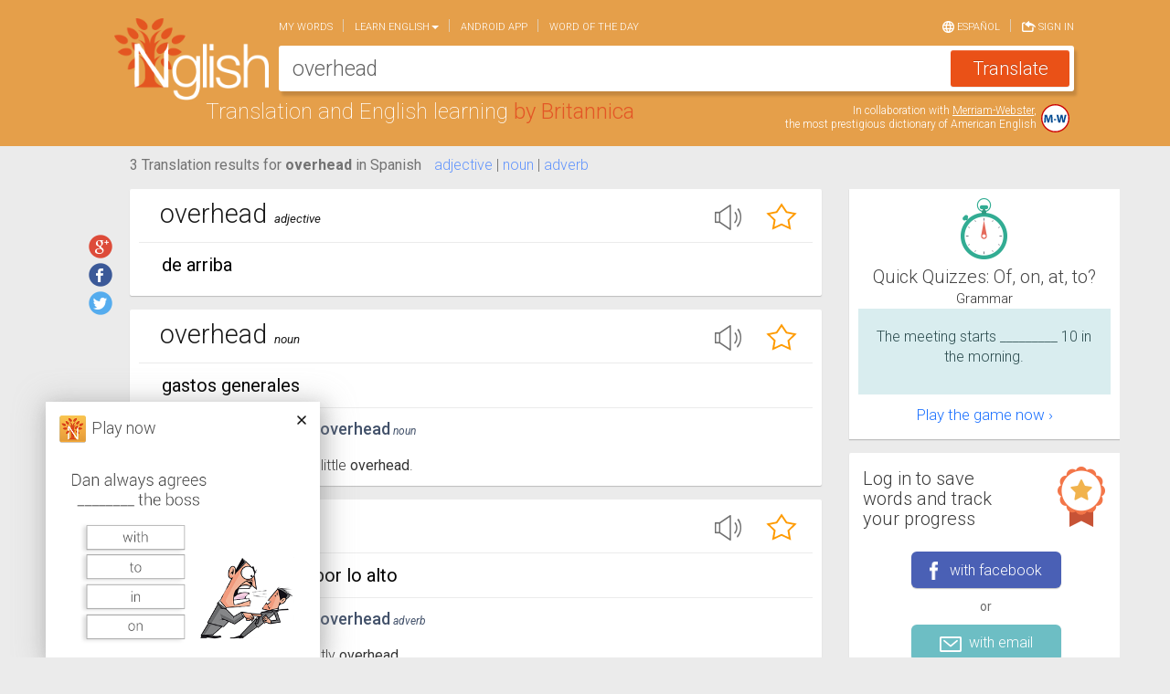

--- FILE ---
content_type: text/html; charset=utf-8
request_url: https://www.nglish.com/spanish/en/overhead
body_size: 8766
content:

<!DOCTYPE html>
<html itemscope itemtype="http://schema.org/Thing">
<head>
    <meta charset="utf-8" />
    <meta name="viewport" content="width=device-width, initial-scale=1.0">
    
    <link rel="alternate" href="android-app://com.nglish.spanish.english.translator/http/www.nglish.com/spanish/overhead?dl=1">

    


<meta property="og:image" content="https://www.nglish.com/spanish/Content/Images/es/ShareImage.png" />
<meta property="og:image:width" content="200" />
<meta property="og:image:height" content="200" />
<meta property="og:url" content="https://www.nglish.com/spanish/en/overhead" />
<meta property="og:title" content="Check out the translation for 'overhead' on Nglish dictionary" />
<meta property="og:description" content="Nglish – the most accurate Spanish English dictionary online." />

<meta itemprop="name" content="Check out the translation for 'overhead' on Nglish dictionary">
<meta itemprop="description" content="Nglish – the most accurate Spanish English dictionary online.">
<meta itemprop="image" content="https://www.nglish.com/spanish/Content/Images/es/ShareImage.png">


<title>overhead in Spanish |  English-Spanish translator | Nglish by Britannica</title>
<meta name="description" id="MetaDesc" content="How to say overhead in Spanish - Translation of overhead to Spanish by Nglish, comprehensive English – Spanish Dictionary, Translation and English learning by Britannica. Example sentences: ^" />
<meta name="keywords" content="overhead,Spanish dictionary, English dictionary, English Spanish dictionary, Spanish english dictionary, translation, spanish english translation, english spanish translation, english translation, free dictionary, free english dictionary, free spanish english dictionary , free english spanish dictionary, learning English, translation from english to spanish, translation from spanish to English, word pronunciation, translate  Spanish, learn English
Diccionario español, diccionario inglés, inglés español diccionario, español inglés diccionario, traducción, traducción español inglés, traducción inglés español, traducción inglés, diccionario gratis, diccionario inglés gratis, diccionario gratis español inglés, diccionario gratis inglés español, aprender inglés, traducción del inglés al español, traducción del español al inglés, pronunciación de palabras, traducir español, aprender inglés" />


<link rel="alternate" hreflang="es" href="https://www.nglish.com/spanish/overhead" />
<link rel="alternate" hreflang="en" href="https://www.nglish.com/spanish/en/overhead" />


    <link rel="stylesheet" href="https://maxcdn.bootstrapcdn.com/bootstrap/3.3.1/css/bootstrap.min.css">
    <link rel="stylesheet" href="https://maxcdn.bootstrapcdn.com/bootstrap/3.3.1/css/bootstrap-theme.min.css">
    <link href='https://fonts.googleapis.com/css?family=Roboto:400,300,300italic,100italic,100,400italic,500,500italic,700,700italic,900,900italic' rel='stylesheet' type='text/css' />
    <link rel="icon" href="https://www.nglish.com/spanish/Content/Images/es/favicon.es.ico" />
    <link href="/spanish/Content/Dictionary_CSS_en_es?v=GWiyp4xiDh5b4gADignEHJqFOH1XNgaqmlStMtp2vaA1" rel="stylesheet"/>

    <script src="https://ajax.aspnetcdn.com/ajax/jQuery/jquery-1.11.3.min.js"></script>
    <script src="https://code.jquery.com/jquery-migrate-1.2.1.min.js"></script>
    <script src="https://maxcdn.bootstrapcdn.com/bootstrap/3.3.1/js/bootstrap.min.js"></script>
    <script src="https://cdnjs.cloudflare.com/ajax/libs/jquery-cookie/1.4.1/jquery.cookie.min.js"></script>
    <script src="https://cdnjs.cloudflare.com/ajax/libs/handlebars.js/4.0.5/handlebars.min.js"></script>
    <script src="https://code.jquery.com/ui/1.11.4/jquery-ui.min.js"></script>
    <script src="https://cdnjs.cloudflare.com/ajax/libs/hammer.js/2.0.6/hammer.min.js"></script>
    <script src="https://cdn.jsdelivr.net/jquery.hammerjs/2.0.0/jquery.hammer.js"></script>
    <script src="/spanish/bundles/CustomJS?v=tuFLJuJRa6GPG1eCszq25TOyJyzL5VoB9EWGFwBrnMs1"></script>

    <script type='text/javascript'>
        var googletag = googletag || {};
        googletag.cmd = googletag.cmd || [];
        (function () {
            var gads = document.createElement('script');
            gads.async = true; gads.type = 'text/javascript';
            var useSSL = 'https:' == document.location.protocol;
            gads.src = (useSSL ? 'https:' : 'http:') + '//www.googletagservices.com/tag/js/gpt.js';
            var node = document.getElementsByTagName('script')[0];
            node.parentNode.insertBefore(gads, node);
        })();
    </script>
    <script type="text/javascript">

        oUI.InitoSite({"IsLogedIn":false,"CurrentQuery":"overhead","CurrentCulture":"en","DefaultCulture":"es","AutoCompleteServicePath":"https://www.nglish.com/AutoComplete/AutoComplete/GetSpanishAutoComplete/","BaseSiteUrl":"https://www.nglish.com/spanish","AutoCompleteImageNameL1":"en.png","AutoCompleteImageNameL2":"es.png","SearchDetectDirection":false,"maxCharacterCountInput":180,"CurrentImagePath":"https://www.nglish.com/spanish/Content/Images/es/","CurrentSiteURL":"https://www.nglish.com/spanish/en/","PushState":true,"GoolgeAnalyticsEnabled":true,"GoogleAnalyticsScript":"&lt;script&gt;\r\n  (function(i,s,o,g,r,a,m){i[&#39;GoogleAnalyticsObject&#39;]=r;i[r]=i[r]||function(){\r\n  (i[r].q=i[r].q||[]).push(arguments)},i[r].l=1*new Date();a=s.createElement(o),\r\n  m=s.getElementsByTagName(o)[0];a.async=1;a.src=g;m.parentNode.insertBefore(a,m)\r\n  })(window,document,&#39;script&#39;,&#39;//www.google-analytics.com/analytics.js&#39;,&#39;ga&#39;);\r\n\r\n  ga(&#39;create&#39;, &#39;UA-52171613-4&#39;, &#39;auto&#39;);\r\n  ga(&#39;send&#39;, &#39;pageview&#39;);\r\n\r\n&lt;/script&gt;\r\n\r\n&lt;script type=&#39;text/javascript&#39;&gt;\r\nwindow.__lo_site_id = 47669;\r\n(function() { var wa = document.createElement(&#39;script&#39;); wa.type = &#39;text/javascript&#39;; wa.async = true; wa.src = (&#39;https:&#39; == document.location.protocol ? &#39;https://ssl&#39; : &#39;http://cdn&#39;) + &#39;.luckyorange.com/w.js&#39;; var s = document.getElementsByTagName(&#39;script&#39;)[0]; s.parentNode.insertBefore(wa, s); })();\r\n&lt;/script&gt;","AdvertisementJsonStr":"[{&quot;ID&quot;:&quot;TopRightRadvertisement&quot;,&quot;Header&quot;:&quot;googletag.defineSlot(&#39;/5826056/BRITANNICA_ENG-SPANISH&#39;, [[300,250]],&#39;div-gpt-ad-848399771874156480-1&#39;).setTargeting(&#39;POS&#39;,[&#39;TOP&#39;])&quot;,&quot;Lng&quot;:&quot;en&quot;,&quot;Body&quot;:&quot;&lt;div id=&#39;div-gpt-ad-848399771874156480-1&#39;&gt;&lt;script type=&#39;text/javascript&#39;&gt;googletag.cmd.push(function() { googletag.display(&#39;div-gpt-ad-848399771874156480-1&#39;); });&lt;/script&gt;&lt;/div&gt;&quot;,&quot;IsResultPage&quot;:false},{&quot;ID&quot;:&quot;MiddleRightRadvertisement&quot;,&quot;Header&quot;:&quot;googletag.defineSlot(&#39;/5826056/BRITANNICA_ENG-SPANISH&#39;, [[300,250]],&#39;div-gpt-ad-848399771874156480-2&#39;).setTargeting(&#39;POS&#39;,[&#39;CENTER&#39;])&quot;,&quot;Lng&quot;:&quot;en&quot;,&quot;Body&quot;:&quot;&lt;div id=&#39;div-gpt-ad-848399771874156480-2&#39;&gt;&lt;script type=&#39;text/javascript&#39;&gt;googletag.cmd.push(function() { googletag.display(&#39;div-gpt-ad-848399771874156480-2&#39;); });&lt;/script&gt;&lt;/div&gt;&quot;,&quot;IsResultPage&quot;:false},{&quot;ID&quot;:&quot;BottomRightRadvertisement&quot;,&quot;Header&quot;:&quot;googletag.defineSlot(&#39;/5826056/BRITANNICA_ENG-SPANISH&#39;, [[300,250]],&#39;div-gpt-ad-848399771874156480-3&#39;).setTargeting(&#39;POS&#39;,[&#39;BOT&#39;])&quot;,&quot;Lng&quot;:&quot;en&quot;,&quot;Body&quot;:&quot;&lt;div id=&#39;div-gpt-ad-848399771874156480-3&#39;&gt;&lt;script type=&#39;text/javascript&#39;&gt;googletag.cmd.push(function() { googletag.display(&#39;div-gpt-ad-848399771874156480-3&#39;); });&lt;/script&gt;&lt;/div&gt;&quot;,&quot;IsResultPage&quot;:false},{&quot;ID&quot;:&quot;Topadvertisement&quot;,&quot;Header&quot;:&quot;googletag.defineSlot(&#39;/5826056/BRITANNICA_ENG-SPANISH/MOBILEWEB&#39;, [[320,50]],&#39;div-gpt-ad-915380101059565008-1&#39;)&quot;,&quot;Lng&quot;:&quot;en&quot;,&quot;Body&quot;:&quot;&lt;div id=&#39;div-gpt-ad-915380101059565008-1&#39;&gt;&lt;script type=&#39;text/javascript&#39;&gt;googletag.cmd.push(function() { googletag.display(&#39;div-gpt-ad-915380101059565008-1&#39;); });&lt;/script&gt;&lt;/div&gt;&quot;,&quot;IsResultPage&quot;:false},{&quot;ID&quot;:&quot;Topadvertisement&quot;,&quot;Header&quot;:&quot;googletag.defineSlot(&#39;/5826056/BRITANNICA_ENG-SPANISH/MOBILEWEB&#39;, [[320,50]],&#39;div-gpt-ad-915380101059565008-1&#39;)&quot;,&quot;Lng&quot;:&quot;en&quot;,&quot;Body&quot;:&quot;&lt;div id=&#39;div-gpt-ad-915380101059565008-1&#39;&gt;&lt;script type=&#39;text/javascript&#39;&gt;googletag.cmd.push(function() { googletag.display(&#39;div-gpt-ad-915380101059565008-1&#39;); });&lt;/script&gt;&lt;/div&gt;&quot;,&quot;IsResultPage&quot;:true},{&quot;ID&quot;:&quot;TopRightRadvertisement&quot;,&quot;Header&quot;:&quot;googletag.defineSlot(&#39;/5826056/BRITANNICA_SPANISH-ENG&#39;, [[300,250]],&#39;div-gpt-ad-279532150787058321-1&#39;).setTargeting(&#39;POS&#39;,[&#39;TOP&#39;])&quot;,&quot;Lng&quot;:&quot;es&quot;,&quot;Body&quot;:&quot;&lt;div id=&#39;div-gpt-ad-279532150787058321-1&#39;&gt;&lt;script type=&#39;text/javascript&#39;&gt;googletag.cmd.push(function() { googletag.display(&#39;div-gpt-ad-279532150787058321-1&#39;); });&lt;/script&gt;&lt;/div&gt;&quot;,&quot;IsResultPage&quot;:false},{&quot;ID&quot;:&quot;MiddleRightRadvertisement&quot;,&quot;Header&quot;:&quot;googletag.defineSlot(&#39;/5826056/BRITANNICA_SPANISH-ENG&#39;, [[300,250]],&#39;div-gpt-ad-279532150787058321-2&#39;).setTargeting(&#39;POS&#39;,[&#39;CENTER&#39;])&quot;,&quot;Lng&quot;:&quot;es&quot;,&quot;Body&quot;:&quot;&lt;div id=&#39;div-gpt-ad-279532150787058321-2&#39;&gt;&lt;script type=&#39;text/javascript&#39;&gt;googletag.cmd.push(function() { googletag.display(&#39;div-gpt-ad-279532150787058321-2&#39;); });&lt;/script&gt;&lt;/div&gt;&quot;,&quot;IsResultPage&quot;:false},{&quot;ID&quot;:&quot;BottomRightRadvertisement&quot;,&quot;Header&quot;:&quot;googletag.defineSlot(&#39;/5826056/BRITANNICA_SPANISH-ENG&#39;, [[300,250]],&#39;div-gpt-ad-279532150787058321-3&#39;).setTargeting(&#39;POS&#39;,[&#39;BOT&#39;])&quot;,&quot;Lng&quot;:&quot;es&quot;,&quot;Body&quot;:&quot;&lt;div id=&#39;div-gpt-ad-279532150787058321-3&#39;&gt;&lt;script type=&#39;text/javascript&#39;&gt;googletag.cmd.push(function() { googletag.display(&#39;div-gpt-ad-279532150787058321-3&#39;); });&lt;/script&gt;&lt;/div&gt;&quot;,&quot;IsResultPage&quot;:false},{&quot;ID&quot;:&quot;Topadvertisement&quot;,&quot;Header&quot;:&quot;googletag.defineSlot(&#39;/5826056/BRITANNICA_SPANISH-ENG/MOBILEWEB&#39;, [[320,50]],&#39;div-gpt-ad-127354507069848824-1&#39;)&quot;,&quot;Lng&quot;:&quot;es&quot;,&quot;Body&quot;:&quot;&lt;div id=&#39;div-gpt-ad-127354507069848824-1&#39;&gt;&lt;script type=&#39;text/javascript&#39;&gt;googletag.cmd.push(function() { googletag.display(&#39;div-gpt-ad-127354507069848824-1&#39;); });&lt;/script&gt;&lt;/div&gt;&quot;,&quot;IsResultPage&quot;:false},{&quot;ID&quot;:&quot;Topadvertisement&quot;,&quot;Header&quot;:&quot;googletag.defineSlot(&#39;/5826056/BRITANNICA_SPANISH-ENG/MOBILEWEB&#39;, [[320,50]],&#39;div-gpt-ad-127354507069848824-1&#39;)&quot;,&quot;Lng&quot;:&quot;es&quot;,&quot;Body&quot;:&quot;&lt;div id=&#39;div-gpt-ad-127354507069848824-1&#39;&gt;&lt;script type=&#39;text/javascript&#39;&gt;googletag.cmd.push(function() { googletag.display(&#39;div-gpt-ad-127354507069848824-1&#39;); });&lt;/script&gt;&lt;/div&gt;&quot;,&quot;IsResultPage&quot;:true}]","IsHomePage":false,"appId":"1376623909322786","SearchBoxMobileText":"Translate words in English or Spanish","SearchBoxDesktopText":"Translate English or Spanish","ShowResultSearchBox":true,"PurchaseUrl":"https://www.nglish.com/spanish/en/Purchase/Words","PersonalListLimit":null,"LimitPopoverMessage":"You have reached the limit of your favorite words list","LimitPopoverButton":"Upgrade now!","AllowPurchase":true,"isRTL":false,"isNonEnglishRegex":"[\\u0600-\\u06ff]|[\\u0750-\\u077f]|[\\ufb50-\\ufc3f]|[\\ufe70-\\ufefc]","IsAnonimousQuiz":false,"QuizAnonymousMaxGameCount":2,"PrivateMelingoIDsList":null});
    </script>
</head>
<body class="disable_transitions">
    <div class="loading_bar" id="loadingBar"></div>
    <div class="col-lg-12 col-md-12 col-sm-12 col-xs-12 top_Container move_with_navbar">
        <div class="container">
            


<div id="MobileNavBar" class="Hide">
    <header role="banner" class="navbar navbar-fixed-top navbar-inverse">
        <div class="container" >
            <div class="navbar-header">
                <button onclick="oUI.MobileMenuButtonClick();" data-toggle="collapse-side" data-target=".side-collapse" data-target-2=".side-collapse-container" type="button" class="navbar-toggle pull-left">
                    <span class="icon-bar"></span>
                    <span class="icon-bar"></span>
                    <span class="icon-bar"></span>
                </button>
                <a href="https://www.nglish.com/spanish/en/" class="logo_area floatleft">
                    <img src="https://www.nglish.com/spanish/Content/Images/es/big-logo.png" alt="Logo">
                        <div>Translation and English learning</div>
                </a>
                    <div class="input_areaM" role="search">
                        <input type="search" id="searchField1" name="searchFieldM" data-provide="typeahead" autocomplete="off" class="searchField" onkeyup="oUI.changeSearchFieldDir();" onkeydown="oUI.CheckInputKey(event);" style="display: none;" />
                        <textarea id="searchDesc1" name="searchDescM" class="searchDesc" rows="1" cols="1" placeholder="Translate English or Spanish"></textarea>
                        <input type="button" id="btnSearch" class="btn btn-success" onclick="oSearch.GetTranslation();" />
                    </div>
            </div>
        </div>
    </header>
</div>
            
<div id="scrolledLogoDiv">
    <a href="https://www.nglish.com/spanish/en/">
        <img src="https://www.nglish.com/spanish/Content/Images/es/big-logo.png" alt="Logo">
    </a>
    <div id="menuToggle" onclick="$('.move_with_navbar').toggleClass('show_navbar')">
        <span>Menu</span>
        <div class="hamburger-lines">
            <div class="hamburger-line hamburger-line-1"></div>
            <div class="hamburger-line hamburger-line-2"></div>
            <div class="hamburger-line hamburger-line-3"></div>
        </div>
    </div>
</div>
<div>
    <div class="search_box">
        <div id="DesktopNavbar">
            <nav class=" navbar navbar-default" role="navigation">
                <div class="collapse navbar-collapse " id="bs-example-navbar-collapse-1">
                    



    <ul class="nav navbar-nav ">

        <li>
            <a style="cursor: pointer;" href="https://www.nglish.com/spanish/en/MyZone/Selection" onclick="oStuff.gaLog('Menu', 'Page-myzone', 'https://www.nglish.com/spanish/en/MyZone/Selection')">My words</a>
        </li>
        <li class="dropdown">
            <a href="#" class="dropdown-toggle" data-toggle="dropdown">Learn English<span class="caret"></span></a>
            <ul class="dropdown-menu" role="menu">
                <li><a onclick="oStuff.gaLog('Menu', 'LearnWords', 'Quick Quizzes');" style="cursor: pointer;" class="always_english" href="https://www.nglish.com/spanish/en/GameList/QuickQuizes">Quick English Quizzes</a></li>
                <li><a onclick="oStuff.gaLog('Menu', 'LearnWords', 'Grow your vocabulary');" style="cursor: pointer;" href="https://www.nglish.com/spanish/en/GameList/Vocabulary">Grow your English vocabulary</a></li>
            </ul>
        </li>
        <li>
            <a style="cursor: pointer;" onclick="oStuff.gaLog('Menu', 'AndroidLink', 'https://www.nglish.com/spanish/en/Apps/Android');" href="https://www.nglish.com/spanish/en/Apps/Android" >Android app</a>
        </li>
        <li id="wordoftheday_nav">
            <a onclick="oStuff.gaLog('Menu', 'Page-wordoftheday', 'https://www.nglish.com/spanish/en/word-of-the-day-list/1')" style="cursor: pointer;" href="https://www.nglish.com/spanish/en/word-of-the-day-list/1">Word of the day</a>
        </li>
        <!--
        <li>
            <a onclick="oStuff.gaLog('Menu', 'Page-contactus', 'https://www.nglish.com/spanish/en/info/contactus')" href="https://www.nglish.com/spanish/en/info/contactus">Contact us</a>
        </li>
            -->
    </ul>
    

    <ul class="nav navbar-nav navbar-right">
        <li class="opposite_lang"><a onclick="oStuff.gaLog('Menu', 'Click', 'ChangeLng');" style="cursor: pointer;" href="https://www.nglish.com/spanish/overhead">
                 <img src="https://www.nglish.com/spanish/Content/Images/es/lang_icon.png" /> Espa&#241;ol
            </a></li>
            <li class="navbar_singin"><a style="cursor: pointer;" onclick="oStuff.gaLog('Menu', 'Sign in', 'Sign in'); oUI.SignInHome(); $('.navbar-toggle:visible').click(); $.scrollLock(false);">
                <img src="https://www.nglish.com/spanish/Content/Images/es/login_icon.png" /> Sign in
                </a></li>
    </ul>
    <script type="text/javascript">
        oUI.SetCurrentUserName();
    </script>










                </div>
            </nav>
        </div>
        <div id="serachbox_input_content" class="input_area">
            <input type="search" id="searchField" name="searchField" data-provide="typeahead" autocomplete="off" class="searchField" onkeyup="oUI.changeSearchFieldDir();" onkeydown="oUI.CheckInputKey(event);" style="display: none;" />
            <textarea id="searchDesc" name="searchDesc" class="searchDesc" rows="1" cols="1" placeholder="Translate English or Spanish"></textarea>
            <input type="button" id="btnSearch" class="btn btn-success" onclick="oSearch.GetTranslation();" value="Translate" />
        </div>
    </div>
    <div class="logo_content floatleft">
        Translation and English learning
        <span>by Britannica</span> 
    </div>
    <div id="mwArea">
        <div id="mw_link">In collaboration with <a href="http://www.merriam-webster.com/">Merriam-Webster</a>,<br>
the most prestigious dictionary of American English</div>
        <a href="http://www.merriam-webster.com/" target="_blank">
            <img src="https://www.nglish.com/spanish/Content/Images/es/MW.svg" class="img-responsive  MW_img" alt="merriam webster" />
        </a>
    </div>
    <div class="top_area_padding"></div>
</div>
        </div>
    </div>    
    
<div id="menu_mobile_div" class="navbar-inverse side-collapse in">
    <nav role="navigation" class="navbar-collapse">
        



    <ul class="nav navbar-nav ">

        <li>
            <a style="cursor: pointer;" href="https://www.nglish.com/spanish/en/MyZone/Selection" onclick="oStuff.gaLog('Menu', 'Page-myzone', 'https://www.nglish.com/spanish/en/MyZone/Selection')">My words</a>
        </li>
        <li class="dropdown">
            <a href="#" class="dropdown-toggle" data-toggle="dropdown">Learn English<span class="caret"></span></a>
            <ul class="dropdown-menu" role="menu">
                <li><a onclick="oStuff.gaLog('Menu', 'LearnWords', 'Quick Quizzes');" style="cursor: pointer;" class="always_english" href="https://www.nglish.com/spanish/en/GameList/QuickQuizes">Quick English Quizzes</a></li>
                <li><a onclick="oStuff.gaLog('Menu', 'LearnWords', 'Grow your vocabulary');" style="cursor: pointer;" href="https://www.nglish.com/spanish/en/GameList/Vocabulary">Grow your English vocabulary</a></li>
            </ul>
        </li>
        <li>
            <a style="cursor: pointer;" onclick="oStuff.gaLog('Menu', 'AndroidLink', 'https://www.nglish.com/spanish/en/Apps/Android');" href="https://www.nglish.com/spanish/en/Apps/Android" >Android app</a>
        </li>
        <li id="wordoftheday_nav">
            <a onclick="oStuff.gaLog('Menu', 'Page-wordoftheday', 'https://www.nglish.com/spanish/en/word-of-the-day-list/1')" style="cursor: pointer;" href="https://www.nglish.com/spanish/en/word-of-the-day-list/1">Word of the day</a>
        </li>
        <!--
        <li>
            <a onclick="oStuff.gaLog('Menu', 'Page-contactus', 'https://www.nglish.com/spanish/en/info/contactus')" href="https://www.nglish.com/spanish/en/info/contactus">Contact us</a>
        </li>
            -->
    </ul>
    

    <ul class="nav navbar-nav navbar-right">
        <li class="opposite_lang"><a onclick="oStuff.gaLog('Menu', 'Click', 'ChangeLng');" style="cursor: pointer;" href="https://www.nglish.com/spanish/overhead">
                 <img src="https://www.nglish.com/spanish/Content/Images/es/lang_icon.png" /> Espa&#241;ol
            </a></li>
            <li class="navbar_singin"><a style="cursor: pointer;" onclick="oStuff.gaLog('Menu', 'Sign in', 'Sign in'); oUI.SignInHome(); $('.navbar-toggle:visible').click(); $.scrollLock(false);">
                <img src="https://www.nglish.com/spanish/Content/Images/es/login_icon.png" /> Sign in
                </a></li>
    </ul>
    <script type="text/javascript">
        oUI.SetCurrentUserName();
    </script>










        <ul class="nav navbar-nav ">
            <li class="SepLine"></li>
            <li>
                <a class="ShareLink" href="https://www.nglish.com/spanish/en/info/contactus" target="_blank">
                    <span class="social_shareMob" id="shareMailMob"></span>
                    <span class="social_shareM_span">Contact us</span>
                </a>
            </li>
            <li>
                <a class="ShareLink" href="https://plus.google.com/116017355160117713511/about" target="_blank">
                    <span class="social_shareMob" id="shareGooglePlusMob"></span>
                    <span class="social_shareM_span">Google+</span>
                </a>
            </li>
            <li>
                <a class="ShareLink" href="https://www.facebook.com/NglishSpanish" target="_blank">
                    <span class="social_shareMob" id="shareFacebookMob"></span>
                    <span class="social_shareM_span">Facebook</span>
                </a>
            </li>
            <li>
                <a class="ShareLink" href="https://twitter.com/nglishspanish" target="_blank">
                    <span class="social_shareMob" id="shareTwitterMob"></span>
                    <span class="social_shareM_span">Twitter</span>
                </a>
            </li>
            <li class="NavBarFotterSepLine"></li>
            <li>
                <a class="NavBarFotterLink" onclick="oStuff.gaLog('FooterLink','Page-browseDictionary','https://www.nglish.com/spanish/en/browser/en/A/1')" href="https://www.nglish.com/spanish/en/browser/en/A/1">Browse the dictionary</a>
            </li>
            <li>
                <a class="always_english NavBarFotterLink" onclick="oStuff.gaLog('FooterLink','Page-privacy','http://corporate.britannica.com/privacy.html')" href="http://corporate.britannica.com/privacy.html">Privacy Policy</a>
            </li>
            <li>
                <a class="NavBarFotterLink" onclick="oStuff.gaLog('FooterLink','Page-termsofuse','https://www.nglish.com/spanish/en/info/termsofuse')" href="https://www.nglish.com/spanish/en/info/termsofuse">Terms of use</a>
            </li>
                <li>
                    <a class="NavBarFotterLink" onclick="oStuff.gaLog('FooterLink','Page-aboutus','https://www.nglish.com/spanish/en/info/aboutus')" href="https://www.nglish.com/spanish/en/info/aboutus">About Us</a>
                </li>
        </ul>
    </nav>
</div>


    <div class=" container">
        <div>
            <div class="col-lg-12 col-md-12 col-sm-12 col-xs-12 CentralDiv row-fluid">
                
                <div class="col-lg-12 col-md-12 col-sm-12 col-xs-12 nopaddingAndmargin">
                    <div id="Topadvertisement" class="Topadvertisement"></div>
                </div>
                <div class="CentralDivInner row">
                    <div class="col-lg-9 col-md-9 col-sm-12 col-xs-12 nopaddingAndmargin page_contentdiv">
                        <div id="renderBody" class="col-lg-12 col-md-12 col-sm-12 col-xs-12 ">
                            



        <script type="text/javascript">

            oAdvResult = JSON.parse(oStuff.htmlDecode('[{&quot;ID&quot;:&quot;MobileWordFromSponsorAdvertisement&quot;,&quot;Header&quot;:&quot;googletag.defineSlot(&#39;/5826056/BRITANNICA_ENG-SPANISH&#39;, [[300,250]],&#39;div-gpt-ad-848399771874156480-4&#39;).setTargeting(&#39;POS&#39;,[&#39;BOT2&#39;])&quot;,&quot;Lng&quot;:&quot;en&quot;,&quot;Body&quot;:&quot;&lt;div id=&#39;div-gpt-ad-848399771874156480-4&#39;&gt;&lt;script type=&#39;text/javascript&#39;&gt;googletag.cmd.push(function() { googletag.display(&#39;div-gpt-ad-848399771874156480-4&#39;); });&lt;/script&gt;&lt;/div&gt;&quot;,&quot;IsResultPage&quot;:true},{&quot;ID&quot;:&quot;WordFromSponsorAdvertisement&quot;,&quot;Header&quot;:&quot;googletag.defineSlot(&#39;/5826056/BRITANNICA_ENG-SPANISH&#39;, [[728,90]],&#39;div-gpt-ad-521831985513091315-3&#39;).setTargeting(&#39;POS&#39;,[&#39;CENTER&#39;])&quot;,&quot;Lng&quot;:&quot;en&quot;,&quot;Body&quot;:&quot;&lt;div id=&#39;div-gpt-ad-521831985513091315-3&#39;&gt;&lt;script type=&#39;text/javascript&#39;&gt;googletag.cmd.push(function() { googletag.display(&#39;div-gpt-ad-521831985513091315-3&#39;); });&lt;/script&gt;&lt;/div&gt;&quot;,&quot;IsResultPage&quot;:true}]'));

        </script>




<script>oStuff.gaLog("Dictionary", "TranslationClickFromEN", "overhead");</script>

<div class="col-lg-11 col-lg-offset-1 col-md-12 col-sm-12 col-xs-12 nopadding" id="translationContent">


<div class="col-lg-12 col-md-12 col-sm-12 col-xs-12 Translationresult_header move_with_navbar">
    <h1 class="Transletionresult_content">
        <span>3 Translation results for  <b>overhead</b>  in Spanish</span>
    </h1>

    <span class="pos_links_enToes">
<span class="pos_link_enToes" onclick="oStuff.gaLog('Dictionary','POS_Click','adjective');oUI.scrollToWord(this, 116808)">adjective</span>
 | <span class="pos_link_enToes" onclick="oStuff.gaLog('Dictionary','POS_Click','noun');oUI.scrollToWord(this, 68182)">noun</span>
 | <span class="pos_link_enToes" onclick="oStuff.gaLog('Dictionary','POS_Click','adverb');oUI.scrollToWord(this, 68181)">adverb</span>
    </span>
   
    <div class="SocialShare_Div">
            <span id='social_shares'> 
        <a class='social_share' id='shareGooglePlus' title='Share Translation' href='https://plus.google.com/share?url=https%3A%2F%2Fwww.nglish.com%2Fspanish%2Fen%2Foverhead' onclick="oStuff.gaLog('social', 'share on google plus', 'overhead')" target='_blank'></a>
        <a class='social_share' id='shareFacebook' title='Share Translation' href='http://www.facebook.com/sharer.php?u=https%3A%2F%2Fwww.nglish.com%2Fspanish%2Fen%2Foverhead&amp;utm_medium=facebook&amp;utm_campaign=share' onclick="oStuff.gaLog('social', 'share on facebook', 'overhead')" target='_blank'></a>
        <a class='social_share' title='Share Translation' id='shareTwitter' href='http://twitter.com/intent/tweet?text=Check%20out%20the%20translation%20for%20%27overhead%27%20on%20Nglish%20dictionary&amp;url=https%3A%2F%2Fwww.nglish.com%2Fspanish%2Fen%2Foverhead' onclick="oStuff.gaLog('social','share on twitter','overhead')" target='_blank'></a>
    </span>

    </div>
</div>


<input type="hidden" id="actualTitle_hdn" />

<div class="col-lg-12 col-md-12 col-sm-12 col-xs-12" id="word_116808">
    <div class="Translation_content_enToes hover_shadow">
        <div class="row Translation_divTop_enToes ">
            <h2>
                <span class="Translation_spTop_enToes">overhead</span>
                <span class="Translation_sp2Top_enToes">adjective</span>
            </h2>
            

        <a tabindex="0" class='PersonalCard_imgTopOrange Hide' id="StarOrange116808" onclick="learn.RemoveStar(this, true, 'overhead')">
            <img src="https://www.nglish.com/spanish/Content/Images/es/StarOrangeSmall.png" alt="unfavorite" />
        </a>
        <a tabindex="0" class='PersonalCard_imgTopWhite ' id="StarWhite116808" onclick="learn.MarkStar(true,this, true, 'overhead')">
            <img src="https://www.nglish.com/spanish/Content/Images/es/StarWhiteSmall.png" title='guarda esta palabra para practicarla' alt="favorite" />
        </a>

        <img class="Translation_imgTop_enToes"
             onclick="oStuff.gaLog('Dictionary', 'Play sound', 'overhead');oSound.playSoundMP3(this,'https://services.morfix.co.il/BritannicaAppSettings/Settings/GetSoundByMelingoID/116808','https://www.nglish.com/spanish/Content/Images/es/SoundSmall.png');"
             src="https://www.nglish.com/spanish/Content/Images/es/SoundSmall.png" alt="play sound" />
            <br />
                <div class="Translation_div2center_enToes">
    </div>


        </div>
        <div class="clear"></div>
        <div class="Translation_divMiddle_enToes">
de arriba
</div>
        
        

        
        

    </div>
</div>

<input type="hidden" id="actualTitle_hdn" />

<div class="col-lg-12 col-md-12 col-sm-12 col-xs-12" id="word_68182">
    <div class="Translation_content_enToes hover_shadow">
        <div class="row Translation_divTop_enToes ">
            <h2>
                <span class="Translation_spTop_enToes">overhead</span>
                <span class="Translation_sp2Top_enToes">noun</span>
            </h2>
            

        <a tabindex="0" class='PersonalCard_imgTopOrange Hide' id="StarOrange68182" onclick="learn.RemoveStar(this, true, 'overhead')">
            <img src="https://www.nglish.com/spanish/Content/Images/es/StarOrangeSmall.png" alt="unfavorite" />
        </a>
        <a tabindex="0" class='PersonalCard_imgTopWhite ' id="StarWhite68182" onclick="learn.MarkStar(true,this, true, 'overhead')">
            <img src="https://www.nglish.com/spanish/Content/Images/es/StarWhiteSmall.png" title='guarda esta palabra para practicarla' alt="favorite" />
        </a>

        <img class="Translation_imgTop_enToes"
             onclick="oStuff.gaLog('Dictionary', 'Play sound', 'overhead');oSound.playSoundMP3(this,'https://services.morfix.co.il/BritannicaAppSettings/Settings/GetSoundByMelingoID/68182','https://www.nglish.com/spanish/Content/Images/es/SoundSmall.png');"
             src="https://www.nglish.com/spanish/Content/Images/es/SoundSmall.png" alt="play sound" />
            <br />
                <div class="Translation_div2center_enToes">
    </div>


        </div>
        <div class="clear"></div>
        <div class="Translation_divMiddle_enToes">
gastos generales
</div>
        
        
        <div class="clear"></div>
    <div class="Translation_divFooter_enToes ">
        <h3 class="Translation_divSampleSentences_enToes">
            <div class="Translation_divTitleSampleSentences_enToes">
                Example sentences of
            </div>
            <span class="Translation_SampleSentences_spTop_enToes">
                overhead
            </span>
            <span class="Translation_SampleSentences_sp2Top_enToes">
                noun
            </span>
        </h3>
        <div class="Translation_divSampleSentences_Bottom_enToes">
            <ul class='Translation_ulFooter_enToes'>
                            <li><span class="UL_Bullet">&bull;</span><span class="SampleSentences_text">Her company has very little <b>overhead</b>.</span></li>
                            <li class='Translation_morelink_enToes Hide' name='backLink' onclick="oStuff.gaLog('Dictionary','SampleSentences','less link');oUI.Back(this);">
                                <div class='Translation_divmorelink'>
                                    <img class='Translation_imgFooter_enToes' src='https://www.nglish.com/spanish/Content/Images/es/VectorUp.svg' />
                                    <span class='Translation_spFooter_enToes'>Less</span>
                                </div>
                            </li>

            </ul>
        </div>
    </div>

        
        

    </div>
</div>

<input type="hidden" id="actualTitle_hdn" />

<div class="col-lg-12 col-md-12 col-sm-12 col-xs-12" id="word_68181">
    <div class="Translation_content_enToes hover_shadow">
        <div class="row Translation_divTop_enToes ">
            <h2>
                <span class="Translation_spTop_enToes">overhead</span>
                <span class="Translation_sp2Top_enToes">adverb</span>
            </h2>
            

        <a tabindex="0" class='PersonalCard_imgTopOrange Hide' id="StarOrange68181" onclick="learn.RemoveStar(this, true, 'overhead')">
            <img src="https://www.nglish.com/spanish/Content/Images/es/StarOrangeSmall.png" alt="unfavorite" />
        </a>
        <a tabindex="0" class='PersonalCard_imgTopWhite ' id="StarWhite68181" onclick="learn.MarkStar(true,this, true, 'overhead')">
            <img src="https://www.nglish.com/spanish/Content/Images/es/StarWhiteSmall.png" title='guarda esta palabra para practicarla' alt="favorite" />
        </a>

        <img class="Translation_imgTop_enToes"
             onclick="oStuff.gaLog('Dictionary', 'Play sound', 'overhead');oSound.playSoundMP3(this,'https://services.morfix.co.il/BritannicaAppSettings/Settings/GetSoundByMelingoID/68181','https://www.nglish.com/spanish/Content/Images/es/SoundSmall.png');"
             src="https://www.nglish.com/spanish/Content/Images/es/SoundSmall.png" alt="play sound" />
            <br />
                <div class="Translation_div2center_enToes">
    </div>


        </div>
        <div class="clear"></div>
        <div class="Translation_divMiddle_enToes">
por encima, arriba, por lo alto
</div>
        
        
        <div class="clear"></div>
    <div class="Translation_divFooter_enToes ">
        <h3 class="Translation_divSampleSentences_enToes">
            <div class="Translation_divTitleSampleSentences_enToes">
                Example sentences of
            </div>
            <span class="Translation_SampleSentences_spTop_enToes">
                overhead
            </span>
            <span class="Translation_SampleSentences_sp2Top_enToes">
                adverb
            </span>
        </h3>
        <div class="Translation_divSampleSentences_Bottom_enToes">
            <ul class='Translation_ulFooter_enToes'>
                            <li><span class="UL_Bullet">&bull;</span><span class="SampleSentences_text">A chandelier hung directly <b>overhead</b>.</span></li>
                            <li><span class="UL_Bullet">&bull;</span><span class="SampleSentences_text">People were making noise in the balcony <b>overhead</b>.</span></li>
                            <li class='Translation_morelink_enToes Hide' name='backLink' onclick="oStuff.gaLog('Dictionary','SampleSentences','less link');oUI.Back(this);">
                                <div class='Translation_divmorelink'>
                                    <img class='Translation_imgFooter_enToes' src='https://www.nglish.com/spanish/Content/Images/es/VectorUp.svg' />
                                    <span class='Translation_spFooter_enToes'>Less</span>
                                </div>
                            </li>

            </ul>
        </div>
    </div>

        
        

    </div>
</div>

<div class="col-lg-12 col-md-12 col-sm-12 col-xs-12 game_card_list">
    <div class="col-lg-12 col-md-12 col-sm-12 col-xs-12 nopaddingAndmargin ResultGameSmall_content hover_shadow">
        <div class="col-lg-6 col-md-6 col-sm-6 col-xs-6 ResultGameSmall_Quiz">
            <div class="ResultGameSmall_Quiz_inner">
                <a href="https://www.nglish.com/spanish/en/GameList/QuickQuizes" onclick="oStuff.gaLog('Dictionary', 'QuickQuizzesClick', '')">
                    <div class="ResultGameSmall_sptop always_english">
                        <span>
                            Quick Quizzes
                        </span>
                    </div>
                </a>
            </div>
        </div>
        <div class="col-lg-6 col-md-6 col-sm-6 col-xs-6  ResultGameSmall_Vocab">
            <div class="ResultGameSmall_Vocab_inner">
                <a href="https://www.nglish.com/spanish/en/GameList/Vocabulary" onclick="oStuff.gaLog('Dictionary', 'GrowYourVocabClick', '')">
                    <div class="ResultGameSmall_sptop">
                         Grow your </br> vocabulary!
                    </div>
                </a>
            </div>
        </div>
    </div>
</div>





<div class="col-lg-12 col-md-12 col-sm-12 col-xs-12">
    <div class="WordFromSponsor_content_enToes">
        <div class="hidden-lg hidden-md centered WordFromSponsor_divtop_enToes">
            <div class="WordFromSponsor_spheader_enToes">
                Advertisement
            </div>
        </div>
        <div id="WordFromSponsorAdvertisement" >
        </div>
    </div>
</div>

<div class="col-lg-12 col-md-12 col-sm-12 col-xs-12">
    <div class="ReverseTranslation_content_enToes hover_shadow">
        <div class="ReverseTranslation_divtop_enToes">
            <h2 class="ReverseTranslation_div1top_enToes">
                <span class="ReverseTranslation_divheader_enToes">Reverse translation for <span class="normal_weight">overhead</span></span>
            </h2>
        </div>
        <div class="clear"></div>
        <div class="ReverseTranslation_divMiddle_enToes">
<div class='ReverseTranslation_divWithTagA truncateDiv'>
                                                    <a onclick="oStuff.gaLog('Dictionary', 'ReverseTranslation', 'de arriba');" href="https://www.nglish.com/spanish/en/de arriba?rr=L1">
                                                        de arriba
                                                    </a>
                                                </div>
<div class='ReverseTranslation_divWithTagA truncateDiv'>
                                                    <a onclick="oStuff.gaLog('Dictionary', 'ReverseTranslation', 'gastos generales');" href="https://www.nglish.com/spanish/en/gastos generales?rr=L1">
                                                        gastos generales
                                                    </a>
                                                </div>
<div class='ReverseTranslation_divWithTagA truncateDiv'>
                                                    <a onclick="oStuff.gaLog('Dictionary', 'ReverseTranslation', 'por encima');" href="https://www.nglish.com/spanish/en/por encima?rr=L1">
                                                        por encima
                                                    </a>
                                                </div>
<div class='ReverseTranslation_divWithTagA truncateDiv'>
                                                    <a onclick="oStuff.gaLog('Dictionary', 'ReverseTranslation', 'arriba');" href="https://www.nglish.com/spanish/en/arriba?rr=L1">
                                                        arriba
                                                    </a>
                                                        <span class="ReverseTranslation_TranslationPreview">&nbsp;-&nbsp;up, upwards, above, overhead, upstairs&nbsp;</span>
                                                </div>
<div class='ReverseTranslation_divWithTagA truncateDiv'>
                                                    <a onclick="oStuff.gaLog('Dictionary', 'ReverseTranslation', 'por lo alto');" href="https://www.nglish.com/spanish/en/por lo alto?rr=L1">
                                                        por lo alto
                                                    </a>
                                                </div>

        </div>
    </div>
</div>
    <script>
    /**
     *  RECOMMENDED CONFIGURATION VARIABLES: EDIT AND UNCOMMENT THE SECTION BELOW TO INSERT DYNAMIC VALUES FROM YOUR PLATFORM OR CMS.
     *  LEARN WHY DEFINING THESE VARIABLES IS IMPORTANT: https://disqus.com/admin/universalcode/#configuration-variables
     */
    var disqus_config = function () {
        this.page.url = "https://www.nglish.com/spanish/en/overhead";  // Replace PAGE_URL with your page's canonical URL variable
        this.page.identifier = "overhead"; // Replace PAGE_IDENTIFIER with your page's unique identifier variable
        this.page.title = "overhead";
        this.page.api_key = "KXvGEOIIUnfBlaxD51jZIqyyd55sWojk1Q6gnTMjByRzOhbTDYv4SZjK4thcB1Xm";
        this.language = "en";
        var disqusPayload = "e30= D07F7B5A46DEF57BCE40C874FC799FEE77650A26 1768742518";
        if (disqusPayload != null) {
            this.page.remote_auth_s3 = disqusPayload;
        }
        this.sso = {
            name: "Nglish",
            button: "https://www.nglish.com/spanish/Content/Images/es/disqus_button_en.png?v=1",
            url: "https://www.nglish.com/spanish/en/users/LoginPopup",
                    logout: "https://www.nglish.com/spanish/en/users/LogOut?Query=overhead",
                    width: "800",
                    height: "500"
                };
    };
        $(function () {
            $("#disqus_thread").show();
            $("#disqus_thread").removeClass("nopaddingAndmargin");
        });
        if (window["disqus_added"]) {
            DISQUS.reset({
                reload: true,
                config: disqus_config
            });
        } else {
            (function () {  // DON'T EDIT BELOW THIS LINE
                var d = document, s = d.createElement('script');

                s.src = '//nglish.disqus.com/embed.js';
                s.async = true;

                s.setAttribute('data-timestamp', +new Date());
                (d.head || d.body).appendChild(s);
            })();
            window["disqus_added"] = true;
        }
    </script><script>
    function hidePromo() {
        event.preventDefault();
        $('.promo_popup').css('display', 'none');
        $('.promo_popup').removeClass("promo_popup");
    }
    $(document).ready(function () {
        
        $(".promo_popup").delay(1000).fadeIn();
    });
</script>
        <a href="https://www.nglish.com/spanish/en/GameList/QuickQuizes/100" onclick="oStuff.gaLog('Dictionary', 'QuickQuiz_Teaser_Click', '¿In, at, on, by?')">
            <div class="promo_popup promo_popup_1">
                <div class="promo_title">Play now</div>
                <div class="promo_popup_dismiss" onclick="hidePromo()"></div>
                <div class="promo_popup_image"></div>
            </div>
        </a>

    
</div>

<script type="text/javascript">learn.onLoad(false);</script>








                        </div>
                        <div class="col-lg-12 col-md-12 col-sm-12 col-xs-12">
                            <div id="disqus_thread" class="disqus_thread col-lg-11 col-lg-offset-1 col-md-12 col-sm-12 col-xs-12 nopaddingAndmargin">
                                
    

                            </div>
                        </div>
                    </div>
                    <div id="Advertisement_div" class="col-lg-3 col-md-3 col-sm-12 col-xs-12 row-fluid nopaddingAndmargin Advertisement_div">

    
<div id="TopRightRadvertisement" class="TopRightRadvertisement"></div>
<div id="div_LogedInHome">

<div class="NotLogedInHomeSmall_content hover_shadow">
    <div class="NotLogedInHomeSmall_divtop">
        <div class="NotLogedInHomeSmall_sptop">
            Log in to save words and track your progress
        </div>
        <img class="NotLogedInHomeSmall_img" src="https://www.nglish.com/spanish/Content/Images/es/LoginImg.png" alt=""/>
    </div>
    <div class="NotLogedInHomeSmall_divcenter">
        <div class="NotLogedInHomeSmall_buttonFB" onclick="oLogin.FbLogin(); oStuff.gaLog('HomeScreen', 'MyWords', 'FacebookLoginClick');">
            <div class="NotLogedInHomeSmall_buttonFB_content unselectable">
                <img class="NotLogedInHomeSmall_imgFB" src="https://www.nglish.com/spanish/Content/Images/es/FB_login_smallcard.png" alt="" />
                <div class="NotLogedInHomeSmall_bottomFB">
                    with facebook
                </div>
            </div>
        </div>
        <div class="NotLogedInHomeSmall_divMiddle">or</div>
        <div class="NotLogedInHomeSmall_BottomContent" onclick="oUI.LoginForm(); oStuff.gaLog('HomeScreen', 'MyWords', 'EmailLoginClick');">
            <div class="NotLogedInHomeSmall_BottomContent_top unselectable">
                <img class="NotLogedInHomeSmall_imgBottomContent" src="https://www.nglish.com/spanish/Content/Images/es/Email_login_smallcard.png" alt="" />
                <div class="NotLogedInHomeSmall_divBottomContent">
                    with email
                </div>
            </div>
        </div>
        <a class="NotLogedInHomeSmall_BottomButton" onclick="oUI.RegisterUser(); oStuff.gaLog('HomeScreen', 'MyWords', 'EmailRegistrationClick');">Create acount</a>
    </div>
</div>

</div>

                    </div>

                </div>
            </div>
        </div>
    </div>
    <div class="hidden-sm hidden-xs footer">

<div class="container footer_area">
    <div class="row">
        <div class="col-lg-3 col-md-3 col-sm-3 col-xs-3">
            <h4 class="footer_title">English-Spanish translator</h4>
            <p><a href="https://www.nglish.com/spanish/en/traductor">English to Spanish translator</a></p>
            <p><a href="https://www.nglish.com/spanish/en/traductor">Spanish to English translator</a></p>
            <p><a href="https://www.nglish.com/spanish/en/translation">English to Spanish translation</a></p>
            <p><a href="https://www.nglish.com/spanish/en/dictionary">Spanish to English dictionary</a></p>
        </div>
        <div class="col-lg-3 col-md-3 col-sm-3 col-xs-3">
            <h4 class="footer_title">Learn English</h4>
            <p><a href="https://www.nglish.com/spanish/en/GameList/Vocabulary">English Vocabulary</a></p>
            <p><a href="https://www.nglish.com/spanish/en/GameList/QuickQuizes">English Grammar</a></p>
        </div>
        <div class="col-lg-3 col-md-3 col-sm-3 col-xs-3">
            <h4 class="footer_title">Learn English by playing</h4>
            <p><a href="https://www.nglish.com/spanish/en/GameList/QuickQuizes">English Grammar Quizzes</a></p>
            <p><a href="https://www.nglish.com/spanish/en/GameList/Vocabulary">English Vocabulary Quizzes</a></p>
        </div>
        <div class="col-lg-3 col-md-3 col-sm-3 col-xs-3">
            <h4 class="footer_title">Saved English translations</h4>
            <p><a href="https://www.nglish.com/spanish/en/MyZone/user">My English words</a></p>
            <p><a href="https://www.nglish.com/spanish/en/MyZone/lookups">My English translations</a></p>
            <p><a href="https://www.nglish.com/spanish/en/MyZone/problem">My English mistakes</a></p>
        </div>
    </div>
    <div class="row">
        <div class="col-lg-3 col-md-3 col-sm-3 col-xs-3">
            <h4 class="footer_title">Stay Connected</h4>
            <a class='social_shareM' id='shareContactusM' href='https://www.nglish.com/spanish/en/info/contactus'></a>
            <a class='social_shareM' id='shareTwitterM' href='https://twitter.com/nglishspanish' target='_blank'></a>
            <a class='social_shareM' id='shareFacebookM' href='https://www.facebook.com/NglishSpanish' target='_blank'></a>
            <a class='social_shareM' id='shareGooglePlusM' href="https://plus.google.com/116017355160117713511/about" target='_blank'></a>
        </div>
        <div class="col-lg-3 col-md-3 col-sm-3 col-xs-3">
            <h4 class="footer_title">Android</h4>
            <p><a href="https://play.google.com/store/apps/details?id=com.nglish.spanish.english.translator"><img src="https://www.nglish.com/spanish/Content/Images/es/en-play-badge.png" alt="android app"/></a></p>
        </div>
    </div>
    <div class="row">
        <div class="col-lg-3 col-md-3 hidden-sm hidden-xs footerdiv">
            Copyright &copy; 2026   Encyclop&#230;dia Britannica Inc
        </div>
        <div class="col-lg-9 col-md-9 hidden-sm hidden-xs SiteMapLink">

            <a onclick="oStuff.gaLog('FooterLink','Page-browseDictionary','https://www.nglish.com/spanish/en/browser/en/A/1')" href="https://www.nglish.com/spanish/en/browser/en/A/1">Browse the dictionary</a>
            <a class="always_english" onclick="oStuff.gaLog('FooterLink','Page-privacy','http://corporate.britannica.com/privacy.html')" href="http://corporate.britannica.com/privacy.html">Privacy Policy</a>
            <a onclick="oStuff.gaLog('FooterLink','Page-termsofuse','https://www.nglish.com/spanish/en/info/termsofuse')" href="https://www.nglish.com/spanish/en/info/termsofuse">Terms of use</a>
                <a onclick="oStuff.gaLog('FooterLink','Page-aboutus','https://www.nglish.com/spanish/en/info/aboutus')" href="https://www.nglish.com/spanish/en/info/aboutus">About Us</a>
                <a onclick="oStuff.gaLog('FooterLink','Page-contactus','https://www.nglish.com/spanish/en/info/contactus')" href="https://www.nglish.com/spanish/en/info/contactus">Contact us</a>
        </div>
    </div>
</div>
    </div>

    

    

</body>
</html>


--- FILE ---
content_type: text/html; charset=utf-8
request_url: https://www.nglish.com/spanish/en/users/RenderAdvertisement?maxHeight=952&_=1768742682186
body_size: 535
content:

<div id="TopRightRadvertisement" class="TopRightRadvertisement"></div>

<div class="bottomarea_min fix hover_shadow" onclick="oUI.GoToQuizTeaser('https://www.nglish.com/spanish/en/GameList/QuickQuizes/113?f=7', 'Dictionary', 'Of, on, at, to?');">
    <div class="bottomtop_area fix">
        <p class="qqTitle"><span class="always_english">Quick Quizzes:</span> <span>Of, on, at, to?</span></p>
        <p>Grammar</p>
    </div>
    <div class="bottombott_area fix always_english">
        <p>
The meeting starts _________ 10 in the morning.
        </p>
    </div>
    <p><a href="https://www.nglish.com/spanish/en/GameList/QuickQuizes/113?f=7" onclick="oStuff.gaLog('Dictionary', 'QuizTeaser', 'Of, on, at, to?');">Play the game now ›</a></p>
</div><div id="div_LogedInHome">

<div class="NotLogedInHomeSmall_content hover_shadow">
    <div class="NotLogedInHomeSmall_divtop">
        <div class="NotLogedInHomeSmall_sptop">
            Log in to save words and track your progress
        </div>
        <img class="NotLogedInHomeSmall_img" src="https://www.nglish.com/spanish/Content/Images/es/LoginImg.png" alt=""/>
    </div>
    <div class="NotLogedInHomeSmall_divcenter">
        <div class="NotLogedInHomeSmall_buttonFB" onclick="oLogin.FbLogin(); oStuff.gaLog('HomeScreen', 'MyWords', 'FacebookLoginClick');">
            <div class="NotLogedInHomeSmall_buttonFB_content unselectable">
                <img class="NotLogedInHomeSmall_imgFB" src="https://www.nglish.com/spanish/Content/Images/es/FB_login_smallcard.png" alt="" />
                <div class="NotLogedInHomeSmall_bottomFB">
                    with facebook
                </div>
            </div>
        </div>
        <div class="NotLogedInHomeSmall_divMiddle">or</div>
        <div class="NotLogedInHomeSmall_BottomContent" onclick="oUI.LoginForm(); oStuff.gaLog('HomeScreen', 'MyWords', 'EmailLoginClick');">
            <div class="NotLogedInHomeSmall_BottomContent_top unselectable">
                <img class="NotLogedInHomeSmall_imgBottomContent" src="https://www.nglish.com/spanish/Content/Images/es/Email_login_smallcard.png" alt="" />
                <div class="NotLogedInHomeSmall_divBottomContent">
                    with email
                </div>
            </div>
        </div>
        <a class="NotLogedInHomeSmall_BottomButton" onclick="oUI.RegisterUser(); oStuff.gaLog('HomeScreen', 'MyWords', 'EmailRegistrationClick');">Create acount</a>
    </div>
</div>

</div>


--- FILE ---
content_type: text/html; charset=utf-8
request_url: https://www.google.com/recaptcha/api2/aframe
body_size: 268
content:
<!DOCTYPE HTML><html><head><meta http-equiv="content-type" content="text/html; charset=UTF-8"></head><body><script nonce="OAcLQWHaI3H5XiWS8oD5DQ">/** Anti-fraud and anti-abuse applications only. See google.com/recaptcha */ try{var clients={'sodar':'https://pagead2.googlesyndication.com/pagead/sodar?'};window.addEventListener("message",function(a){try{if(a.source===window.parent){var b=JSON.parse(a.data);var c=clients[b['id']];if(c){var d=document.createElement('img');d.src=c+b['params']+'&rc='+(localStorage.getItem("rc::a")?sessionStorage.getItem("rc::b"):"");window.document.body.appendChild(d);sessionStorage.setItem("rc::e",parseInt(sessionStorage.getItem("rc::e")||0)+1);localStorage.setItem("rc::h",'1768742686199');}}}catch(b){}});window.parent.postMessage("_grecaptcha_ready", "*");}catch(b){}</script></body></html>

--- FILE ---
content_type: application/javascript; charset=utf-8
request_url: https://fundingchoicesmessages.google.com/f/AGSKWxWwf34mqwT2IVxTvou1eQ-VeLzyC7GHuDDflLBCTY-5zK9XMyqivRl6W6l9t2zRPe5wFWWe84UP4v1jBY9OS7ADbRXWbQLbpmWf13z2zOoM3DCCJomg8bHhXEsAD813xsRAQYEiUE4VrXmNtB-egLJ61wLPPsDWarM0iOyl3ZYpMZfi5K5Ifkha7vo=/_/adcash-/geobox.html/fif.html?s=-seasonal-ad..twoads.
body_size: -1293
content:
window['2173cadf-6eda-4842-a02d-55feb4bb9c5c'] = true;

--- FILE ---
content_type: application/javascript; charset=utf-8
request_url: https://fundingchoicesmessages.google.com/f/AGSKWxU4wyCdOY_zC-8xXzJJbzW68RWeiO2t-CGYjBPtv_WppaIaklgzwrfk9gFXE8MZWx6wGyKJrauwVs2VndwaY1U9aIhKNCSsv_IV6g11IsLTgogRBkspomKaByIM4-sHQKHCJ2z4?fccs=W251bGwsbnVsbCxudWxsLG51bGwsbnVsbCxudWxsLFsxNzY4NzQyNjg1LDUwMDAwMDBdLG51bGwsbnVsbCxudWxsLFtudWxsLFs3XV0sImh0dHBzOi8vd3d3Lm5nbGlzaC5jb20vc3BhbmlzaC9lbi9vdmVyaGVhZCIsbnVsbCxbWzgsIk05bGt6VWFaRHNnIl0sWzksImVuLVVTIl0sWzE5LCIyIl0sWzE3LCJbMF0iXSxbMjQsIiJdLFsyOSwiZmFsc2UiXV1d
body_size: -232
content:
if (typeof __googlefc.fcKernelManager.run === 'function') {"use strict";this.default_ContributorServingResponseClientJs=this.default_ContributorServingResponseClientJs||{};(function(_){var window=this;
try{
var OH=function(a){this.A=_.t(a)};_.u(OH,_.J);var PH=_.Zc(OH);var QH=function(a,b,c){this.B=a;this.params=b;this.j=c;this.l=_.F(this.params,4);this.o=new _.bh(this.B.document,_.O(this.params,3),new _.Og(_.Ok(this.j)))};QH.prototype.run=function(){if(_.P(this.params,10)){var a=this.o;var b=_.ch(a);b=_.Jd(b,4);_.gh(a,b)}a=_.Pk(this.j)?_.Xd(_.Pk(this.j)):new _.Zd;_.$d(a,9);_.F(a,4)!==1&&_.H(a,4,this.l===2||this.l===3?1:2);_.Dg(this.params,5)&&(b=_.O(this.params,5),_.fg(a,6,b));return a};var RH=function(){};RH.prototype.run=function(a,b){var c,d;return _.v(function(e){c=PH(b);d=(new QH(a,c,_.A(c,_.Nk,2))).run();return e.return({ia:_.L(d)})})};_.Rk(8,new RH);
}catch(e){_._DumpException(e)}
}).call(this,this.default_ContributorServingResponseClientJs);
// Google Inc.

//# sourceURL=/_/mss/boq-content-ads-contributor/_/js/k=boq-content-ads-contributor.ContributorServingResponseClientJs.en_US.M9lkzUaZDsg.es5.O/d=1/exm=kernel_loader,loader_js_executable/ed=1/rs=AJlcJMzanTQvnnVdXXtZinnKRQ21NfsPog/m=web_iab_tcf_v2_signal_executable
__googlefc.fcKernelManager.run('\x5b\x5b\x5b8,\x22\x5bnull,\x5b\x5bnull,null,null,\\\x22https:\/\/fundingchoicesmessages.google.com\/f\/AGSKWxUmS3E2TEoRrWvfUkDy4lgkPKnUVY5GbgPTwfz1RNsm4fgAEc_wmm8hY-ftoLfaax-28weA5AMeY1dsVHEuN2S0OraUbI0Ex0gv8NJtzMSIbPDdi04Kqh7dIr5qyVsDuPx-eYES\\\x22\x5d,null,null,\x5bnull,null,null,\\\x22https:\/\/fundingchoicesmessages.google.com\/el\/AGSKWxXdFyDkXUUYO4RbYRxFdI6DtgyuFOjZrjtamBa5HeSQm60IOC1h5mawXPZyhnLG6gfzBkRMnOJD8Ibafx6K1JmYltrOuR9SH0ECOUQKfPv2EyXDZrH2hQdWyXUm-a_qnve4px39\\\x22\x5d,null,\x5bnull,\x5b7\x5d\x5d\x5d,\\\x22nglish.com\\\x22,1,\\\x22en\\\x22,null,null,null,null,1\x5d\x22\x5d\x5d,\x5bnull,null,null,\x22https:\/\/fundingchoicesmessages.google.com\/f\/AGSKWxWdapyS9XKnQcaCqafMNks0YPwWQzxxRokXkqOdKocXxwPGPVRDLrb-NWWnaMU9q1rt2A3fhXgYSc-tdUzYH4JhrhWWT5m3wDfSsluMCUc7_eY4m4v5_ZBvwMl0ZgNQCtAZLikc\x22\x5d\x5d');}